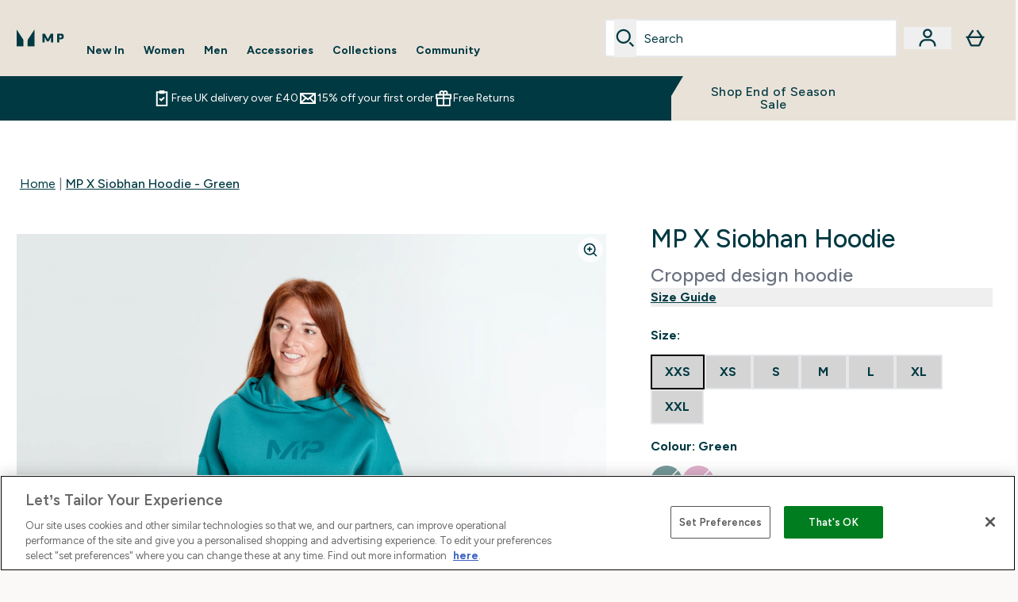

--- FILE ---
content_type: text/html
request_url: https://www.mp.com/fragments/productGalleryFragment
body_size: -885
content:
<figure class="carouselImages min-w-[250px] lg:min-w-full lg:my-auto "> <picture class="flex lg:w-full">   <img src="https://www.mp.com/images?url=https://static.thcdn.com/productimg/original/13154046-6734977311193660.jpg&format=webp&auto=avif&crop=1100,1200,smart" alt="MP X Siobhan Hoodie - Green - XXS Image 1" loading="eager" width="1100" height="1200" class="snap-center w-full scroll-smooth h-full object-top false false object-cover mx-auto" decoding="auto" fetchpriority="auto">  </picture>  </figure><script type="module">class t extends HTMLElement{observer;video;constructor(){super(),this.video=this.querySelector("video"),this.observer=new IntersectionObserver(e=>{e[0].isIntersecting&&this.handleVideoAutoplay()},{threshold:.25})}connectedCallback(){this.video&&this.observer.observe(this)}disconnectedCallback(){this.observer.disconnect()}handleVideoAutoplay(){this.video&&(this.video.setAttribute("autoplay",""),this.video.setAttribute("playsinline",""),this.video.play().catch(e=>{console.warn("Autoplay failed:",e)}),this.observer.unobserve(this))}}!customElements.get("gif-banner")&&customElements.define("gif-banner",t);</script>

--- FILE ---
content_type: application/x-javascript
request_url: https://www.mp.com/ssr-assets/ProductDetails.astro_astro_type_script_index_0_lang.BnHJ8Q1G.js
body_size: 177
content:
import{a,g as r}from"./addToBasket.AUfOUWVo.js";import{u as c,f as d}from"./index.CO-XzKf8.js";import{i as u}from"./sizeGuide.CpYIX7CK.js";import{i as l}from"./init-quantity-selector.kuOM4ZgD.js";import"./session.DX-b7HZ3.js";import"./paymentUtils.Dl4Vhtlk.js";a();l();u();const s=document.querySelector("#product-reviews"),i=document.querySelector("[aria-controls=product-description-reviews]"),m=document.getElementById("reviews-wrapper"),n=document.getElementById("product-details");s&&s.addEventListener("click",()=>{i&&i.ariaExpanded==="false"&&i.click(),m.scrollIntoView({behavior:"smooth"}),setTimeout(()=>{const t=document.getElementById("reviews");t&&t.focus()},600)});const p=document.getElementById("add-to-bag-info-message"),w=document.getElementById("product-details")?.dataset?.hasSubscription,b=document.getElementById("add-to-basket")?.dataset?.sku,{lang:f}=window;w&&await c({operation:"ProductPageBasket",variables:{id:r(),currency:window.siteObj.currency,shippingDestination:window.siteObj.country,hasSubscriptions:window.tenantConfig?.features?.hasSubscriptions}}).then(t=>{const e=t?.data?.basket?.items;if(e&&(window.__BASKETITEMS__=e),e?.some(o=>o.subscriptionContract?.id&&o.id?.includes(b))){const o=window.altitude.i18n(()=>f.altitude.subscriptions.alert.info1);d(`/fragments/alertFragment/?type=info&message=${o}`,p)}});const g=()=>{n.querySelectorAll(".elements-variations-button-oos")?.forEach(e=>{e.setAttribute("aria-label",window.altitude.i18n(()=>window.lang.altitude.addtobasket.button.unavailable.text))})},v={childList:!0,subtree:!0},B=new MutationObserver(t=>{g()});B.observe(n,v);


--- FILE ---
content_type: text/plain;charset=UTF-8
request_url: https://www.mp.com/api/operation/ProductVariants/
body_size: -493
content:
{"data":{"product":{"sku":13154046,"variants":[{"title":"MP X Siobhan Hoodie - Green - XXS","sku":13154047,"inStock":false,"maxPerOrder":null,"preorderReleaseDate":"2021-06-10","images":[],"product":{"images":[{"original":"https://static.thcdn.com/productimg/original/13154046-6734977311193660.jpg","altText":null},{"original":"https://static.thcdn.com/productimg/original/13154046-1334977311106960.jpg","altText":null},{"original":"https://static.thcdn.com/productimg/original/13154046-1684977311020338.jpg","altText":null},{"original":"https://static.thcdn.com/productimg/original/13154046-1384977310915704.jpg","altText":null},{"original":"https://static.thcdn.com/productimg/original/13154046-1374977310840200.jpg","altText":null}],"sku":13154046},"buyNowPayLaterProviders":[],"choices":[{"optionKey":"Size","key":"XXS","colour":null,"title":"XXS"},{"optionKey":"Colour","key":"Green","colour":"#3B6E6E","title":"Green"}],"price":{"price":{"currency":"GBP","amount":"15.99","displayValue":"£15.99"},"rrp":{"currency":"GBP","amount":"38.0","displayValue":"£38.00"}},"content":[{"key":"range","value":{"__typename":"ProductContentStringListValue","stringListValue":["Clothing"]}},{"key":"brand","value":{"__typename":"ProductContentStringListValue","stringListValue":["MP"]}}]},{"title":"MP X Siobhan Hoodie - Green - XS","sku":13154048,"inStock":false,"maxPerOrder":null,"preorderReleaseDate":"2022-08-01","images":[],"product":{"images":[{"original":"https://static.thcdn.com/productimg/original/13154046-6734977311193660.jpg","altText":null},{"original":"https://static.thcdn.com/productimg/original/13154046-1334977311106960.jpg","altText":null},{"original":"https://static.thcdn.com/productimg/original/13154046-1684977311020338.jpg","altText":null},{"original":"https://static.thcdn.com/productimg/original/13154046-1384977310915704.jpg","altText":null},{"original":"https://static.thcdn.com/productimg/original/13154046-1374977310840200.jpg","altText":null}],"sku":13154046},"buyNowPayLaterProviders":[],"choices":[{"optionKey":"Size","key":"XS","colour":null,"title":"XS"},{"optionKey":"Colour","key":"Green","colour":"#3B6E6E","title":"Green"}],"price":{"price":{"currency":"GBP","amount":"15.99","displayValue":"£15.99"},"rrp":{"currency":"GBP","amount":"38.0","displayValue":"£38.00"}},"content":[{"key":"range","value":{"__typename":"ProductContentStringListValue","stringListValue":["Clothing"]}},{"key":"brand","value":{"__typename":"ProductContentStringListValue","stringListValue":["MP"]}}]},{"title":"MP X Siobhan Hoodie - Green - S","sku":13154049,"inStock":false,"maxPerOrder":null,"preorderReleaseDate":"2022-08-01","images":[],"product":{"images":[{"original":"https://static.thcdn.com/productimg/original/13154046-6734977311193660.jpg","altText":null},{"original":"https://static.thcdn.com/productimg/original/13154046-1334977311106960.jpg","altText":null},{"original":"https://static.thcdn.com/productimg/original/13154046-1684977311020338.jpg","altText":null},{"original":"https://static.thcdn.com/productimg/original/13154046-1384977310915704.jpg","altText":null},{"original":"https://static.thcdn.com/productimg/original/13154046-1374977310840200.jpg","altText":null}],"sku":13154046},"buyNowPayLaterProviders":[],"choices":[{"optionKey":"Size","key":"S","colour":null,"title":"S"},{"optionKey":"Colour","key":"Green","colour":"#3B6E6E","title":"Green"}],"price":{"price":{"currency":"GBP","amount":"15.99","displayValue":"£15.99"},"rrp":{"currency":"GBP","amount":"38.0","displayValue":"£38.00"}},"content":[{"key":"range","value":{"__typename":"ProductContentStringListValue","stringListValue":["Clothing"]}},{"key":"brand","value":{"__typename":"ProductContentStringListValue","stringListValue":["MP"]}}]},{"title":"MP X Siobhan Hoodie - Green - M","sku":13154050,"inStock":false,"maxPerOrder":null,"preorderReleaseDate":"2022-08-01","images":[],"product":{"images":[{"original":"https://static.thcdn.com/productimg/original/13154046-6734977311193660.jpg","altText":null},{"original":"https://static.thcdn.com/productimg/original/13154046-1334977311106960.jpg","altText":null},{"original":"https://static.thcdn.com/productimg/original/13154046-1684977311020338.jpg","altText":null},{"original":"https://static.thcdn.com/productimg/original/13154046-1384977310915704.jpg","altText":null},{"original":"https://static.thcdn.com/productimg/original/13154046-1374977310840200.jpg","altText":null}],"sku":13154046},"buyNowPayLaterProviders":[],"choices":[{"optionKey":"Size","key":"M","colour":null,"title":"M"},{"optionKey":"Colour","key":"Green","colour":"#3B6E6E","title":"Green"}],"price":{"price":{"currency":"GBP","amount":"15.99","displayValue":"£15.99"},"rrp":{"currency":"GBP","amount":"38.0","displayValue":"£38.00"}},"content":[{"key":"range","value":{"__typename":"ProductContentStringListValue","stringListValue":["Clothing"]}},{"key":"brand","value":{"__typename":"ProductContentStringListValue","stringListValue":["MP"]}}]},{"title":"MP X Siobhan Hoodie - Green - L","sku":13154051,"inStock":false,"maxPerOrder":null,"preorderReleaseDate":"2022-08-01","images":[],"product":{"images":[{"original":"https://static.thcdn.com/productimg/original/13154046-6734977311193660.jpg","altText":null},{"original":"https://static.thcdn.com/productimg/original/13154046-1334977311106960.jpg","altText":null},{"original":"https://static.thcdn.com/productimg/original/13154046-1684977311020338.jpg","altText":null},{"original":"https://static.thcdn.com/productimg/original/13154046-1384977310915704.jpg","altText":null},{"original":"https://static.thcdn.com/productimg/original/13154046-1374977310840200.jpg","altText":null}],"sku":13154046},"buyNowPayLaterProviders":[],"choices":[{"optionKey":"Size","key":"L","colour":null,"title":"L"},{"optionKey":"Colour","key":"Green","colour":"#3B6E6E","title":"Green"}],"price":{"price":{"currency":"GBP","amount":"15.99","displayValue":"£15.99"},"rrp":{"currency":"GBP","amount":"38.0","displayValue":"£38.00"}},"content":[{"key":"range","value":{"__typename":"ProductContentStringListValue","stringListValue":["Clothing"]}},{"key":"brand","value":{"__typename":"ProductContentStringListValue","stringListValue":["MP"]}}]},{"title":"MP X Siobhan Hoodie - Green - XL","sku":13154052,"inStock":false,"maxPerOrder":null,"preorderReleaseDate":"2022-08-01","images":[],"product":{"images":[{"original":"https://static.thcdn.com/productimg/original/13154046-6734977311193660.jpg","altText":null},{"original":"https://static.thcdn.com/productimg/original/13154046-1334977311106960.jpg","altText":null},{"original":"https://static.thcdn.com/productimg/original/13154046-1684977311020338.jpg","altText":null},{"original":"https://static.thcdn.com/productimg/original/13154046-1384977310915704.jpg","altText":null},{"original":"https://static.thcdn.com/productimg/original/13154046-1374977310840200.jpg","altText":null}],"sku":13154046},"buyNowPayLaterProviders":[],"choices":[{"optionKey":"Size","key":"XL","colour":null,"title":"XL"},{"optionKey":"Colour","key":"Green","colour":"#3B6E6E","title":"Green"}],"price":{"price":{"currency":"GBP","amount":"15.99","displayValue":"£15.99"},"rrp":{"currency":"GBP","amount":"38.0","displayValue":"£38.00"}},"content":[{"key":"range","value":{"__typename":"ProductContentStringListValue","stringListValue":["Clothing"]}},{"key":"brand","value":{"__typename":"ProductContentStringListValue","stringListValue":["MP"]}}]},{"title":"MP X Siobhan Hoodie - Green - XXL","sku":13154053,"inStock":false,"maxPerOrder":null,"preorderReleaseDate":"2021-06-10","images":[],"product":{"images":[{"original":"https://static.thcdn.com/productimg/original/13154046-6734977311193660.jpg","altText":null},{"original":"https://static.thcdn.com/productimg/original/13154046-1334977311106960.jpg","altText":null},{"original":"https://static.thcdn.com/productimg/original/13154046-1684977311020338.jpg","altText":null},{"original":"https://static.thcdn.com/productimg/original/13154046-1384977310915704.jpg","altText":null},{"original":"https://static.thcdn.com/productimg/original/13154046-1374977310840200.jpg","altText":null}],"sku":13154046},"buyNowPayLaterProviders":[],"choices":[{"optionKey":"Size","key":"XXL","colour":null,"title":"XXL"},{"optionKey":"Colour","key":"Green","colour":"#3B6E6E","title":"Green"}],"price":{"price":{"currency":"GBP","amount":"15.99","displayValue":"£15.99"},"rrp":{"currency":"GBP","amount":"38.0","displayValue":"£38.00"}},"content":[{"key":"range","value":{"__typename":"ProductContentStringListValue","stringListValue":["Clothing"]}},{"key":"brand","value":{"__typename":"ProductContentStringListValue","stringListValue":["MP"]}}]},{"title":"MP X Sinead Hoodie - Pink - XXS","sku":13154037,"inStock":false,"maxPerOrder":null,"preorderReleaseDate":"2021-06-10","images":[],"product":{"images":[{"original":"https://static.thcdn.com/productimg/original/13154035-7404977311575773.jpg","altText":null},{"original":"https://static.thcdn.com/productimg/original/13154035-2104977311502933.jpg","altText":null},{"original":"https://static.thcdn.com/productimg/original/13154035-1634977311429850.jpg","altText":null},{"original":"https://static.thcdn.com/productimg/original/13154035-1564977311350008.jpg","altText":null},{"original":"https://static.thcdn.com/productimg/original/13154035-1674977311271351.jpg","altText":null}],"sku":13154035},"buyNowPayLaterProviders":[{"providerName":"klarna_slice","displayName":"klarna slice","numberOfInstalments":3,"instalmentAmount":{"currency":"GBP","amount":"12.66","displayValue":"£12.66"},"landingPageLink":"/klarna.list"}],"choices":[{"optionKey":"Size","key":"XXS","colour":null,"title":"XXS"},{"optionKey":"Colour","key":"Pink","colour":"#D290B5","title":"Pink"}],"price":{"price":{"currency":"GBP","amount":"38.0","displayValue":"£38.00"},"rrp":{"currency":"GBP","amount":"38.0","displayValue":"£38.00"}},"content":[{"key":"range","value":{"__typename":"ProductContentStringListValue","stringListValue":["Clothing"]}},{"key":"brand","value":{"__typename":"ProductContentStringListValue","stringListValue":["MP"]}}]},{"title":"MP X Sinead Hoodie - Pink - XS","sku":13154039,"inStock":false,"maxPerOrder":null,"preorderReleaseDate":"2022-08-01","images":[],"product":{"images":[{"original":"https://static.thcdn.com/productimg/original/13154035-7404977311575773.jpg","altText":null},{"original":"https://static.thcdn.com/productimg/original/13154035-2104977311502933.jpg","altText":null},{"original":"https://static.thcdn.com/productimg/original/13154035-1634977311429850.jpg","altText":null},{"original":"https://static.thcdn.com/productimg/original/13154035-1564977311350008.jpg","altText":null},{"original":"https://static.thcdn.com/productimg/original/13154035-1674977311271351.jpg","altText":null}],"sku":13154035},"buyNowPayLaterProviders":[{"providerName":"klarna_slice","displayName":"klarna slice","numberOfInstalments":3,"instalmentAmount":{"currency":"GBP","amount":"12.66","displayValue":"£12.66"},"landingPageLink":"/klarna.list"}],"choices":[{"optionKey":"Size","key":"XS","colour":null,"title":"XS"},{"optionKey":"Colour","key":"Pink","colour":"#D290B5","title":"Pink"}],"price":{"price":{"currency":"GBP","amount":"38.0","displayValue":"£38.00"},"rrp":{"currency":"GBP","amount":"38.0","displayValue":"£38.00"}},"content":[{"key":"range","value":{"__typename":"ProductContentStringListValue","stringListValue":["Clothing"]}},{"key":"brand","value":{"__typename":"ProductContentStringListValue","stringListValue":["MP"]}}]},{"title":"MP X Sinead Hoodie - Pink - S","sku":13154041,"inStock":false,"maxPerOrder":null,"preorderReleaseDate":"2022-08-01","images":[],"product":{"images":[{"original":"https://static.thcdn.com/productimg/original/13154035-7404977311575773.jpg","altText":null},{"original":"https://static.thcdn.com/productimg/original/13154035-2104977311502933.jpg","altText":null},{"original":"https://static.thcdn.com/productimg/original/13154035-1634977311429850.jpg","altText":null},{"original":"https://static.thcdn.com/productimg/original/13154035-1564977311350008.jpg","altText":null},{"original":"https://static.thcdn.com/productimg/original/13154035-1674977311271351.jpg","altText":null}],"sku":13154035},"buyNowPayLaterProviders":[{"providerName":"klarna_slice","displayName":"klarna slice","numberOfInstalments":3,"instalmentAmount":{"currency":"GBP","amount":"12.66","displayValue":"£12.66"},"landingPageLink":"/klarna.list"}],"choices":[{"optionKey":"Size","key":"S","colour":null,"title":"S"},{"optionKey":"Colour","key":"Pink","colour":"#D290B5","title":"Pink"}],"price":{"price":{"currency":"GBP","amount":"38.0","displayValue":"£38.00"},"rrp":{"currency":"GBP","amount":"38.0","displayValue":"£38.00"}},"content":[{"key":"range","value":{"__typename":"ProductContentStringListValue","stringListValue":["Clothing"]}},{"key":"brand","value":{"__typename":"ProductContentStringListValue","stringListValue":["MP"]}}]},{"title":"MP X Sinead Hoodie - Pink - M","sku":13154042,"inStock":false,"maxPerOrder":null,"preorderReleaseDate":"2022-08-01","images":[],"product":{"images":[{"original":"https://static.thcdn.com/productimg/original/13154035-7404977311575773.jpg","altText":null},{"original":"https://static.thcdn.com/productimg/original/13154035-2104977311502933.jpg","altText":null},{"original":"https://static.thcdn.com/productimg/original/13154035-1634977311429850.jpg","altText":null},{"original":"https://static.thcdn.com/productimg/original/13154035-1564977311350008.jpg","altText":null},{"original":"https://static.thcdn.com/productimg/original/13154035-1674977311271351.jpg","altText":null}],"sku":13154035},"buyNowPayLaterProviders":[{"providerName":"klarna_slice","displayName":"klarna slice","numberOfInstalments":3,"instalmentAmount":{"currency":"GBP","amount":"12.66","displayValue":"£12.66"},"landingPageLink":"/klarna.list"}],"choices":[{"optionKey":"Size","key":"M","colour":null,"title":"M"},{"optionKey":"Colour","key":"Pink","colour":"#D290B5","title":"Pink"}],"price":{"price":{"currency":"GBP","amount":"38.0","displayValue":"£38.00"},"rrp":{"currency":"GBP","amount":"38.0","displayValue":"£38.00"}},"content":[{"key":"range","value":{"__typename":"ProductContentStringListValue","stringListValue":["Clothing"]}},{"key":"brand","value":{"__typename":"ProductContentStringListValue","stringListValue":["MP"]}}]},{"title":"MP X Sinead Hoodie - Pink - L","sku":13154043,"inStock":false,"maxPerOrder":null,"preorderReleaseDate":"2022-08-01","images":[],"product":{"images":[{"original":"https://static.thcdn.com/productimg/original/13154035-7404977311575773.jpg","altText":null},{"original":"https://static.thcdn.com/productimg/original/13154035-2104977311502933.jpg","altText":null},{"original":"https://static.thcdn.com/productimg/original/13154035-1634977311429850.jpg","altText":null},{"original":"https://static.thcdn.com/productimg/original/13154035-1564977311350008.jpg","altText":null},{"original":"https://static.thcdn.com/productimg/original/13154035-1674977311271351.jpg","altText":null}],"sku":13154035},"buyNowPayLaterProviders":[{"providerName":"klarna_slice","displayName":"klarna slice","numberOfInstalments":3,"instalmentAmount":{"currency":"GBP","amount":"12.66","displayValue":"£12.66"},"landingPageLink":"/klarna.list"}],"choices":[{"optionKey":"Size","key":"L","colour":null,"title":"L"},{"optionKey":"Colour","key":"Pink","colour":"#D290B5","title":"Pink"}],"price":{"price":{"currency":"GBP","amount":"38.0","displayValue":"£38.00"},"rrp":{"currency":"GBP","amount":"38.0","displayValue":"£38.00"}},"content":[{"key":"range","value":{"__typename":"ProductContentStringListValue","stringListValue":["Clothing"]}},{"key":"brand","value":{"__typename":"ProductContentStringListValue","stringListValue":["MP"]}}]},{"title":"MP X Sinead Hoodie - Pink - XL","sku":13154044,"inStock":false,"maxPerOrder":null,"preorderReleaseDate":"2022-08-01","images":[],"product":{"images":[{"original":"https://static.thcdn.com/productimg/original/13154035-7404977311575773.jpg","altText":null},{"original":"https://static.thcdn.com/productimg/original/13154035-2104977311502933.jpg","altText":null},{"original":"https://static.thcdn.com/productimg/original/13154035-1634977311429850.jpg","altText":null},{"original":"https://static.thcdn.com/productimg/original/13154035-1564977311350008.jpg","altText":null},{"original":"https://static.thcdn.com/productimg/original/13154035-1674977311271351.jpg","altText":null}],"sku":13154035},"buyNowPayLaterProviders":[{"providerName":"klarna_slice","displayName":"klarna slice","numberOfInstalments":3,"instalmentAmount":{"currency":"GBP","amount":"12.66","displayValue":"£12.66"},"landingPageLink":"/klarna.list"}],"choices":[{"optionKey":"Size","key":"XL","colour":null,"title":"XL"},{"optionKey":"Colour","key":"Pink","colour":"#D290B5","title":"Pink"}],"price":{"price":{"currency":"GBP","amount":"38.0","displayValue":"£38.00"},"rrp":{"currency":"GBP","amount":"38.0","displayValue":"£38.00"}},"content":[{"key":"range","value":{"__typename":"ProductContentStringListValue","stringListValue":["Clothing"]}},{"key":"brand","value":{"__typename":"ProductContentStringListValue","stringListValue":["MP"]}}]},{"title":"MP X Sinead Hoodie - Pink - XXL","sku":13154045,"inStock":false,"maxPerOrder":null,"preorderReleaseDate":"2021-06-10","images":[],"product":{"images":[{"original":"https://static.thcdn.com/productimg/original/13154035-7404977311575773.jpg","altText":null},{"original":"https://static.thcdn.com/productimg/original/13154035-2104977311502933.jpg","altText":null},{"original":"https://static.thcdn.com/productimg/original/13154035-1634977311429850.jpg","altText":null},{"original":"https://static.thcdn.com/productimg/original/13154035-1564977311350008.jpg","altText":null},{"original":"https://static.thcdn.com/productimg/original/13154035-1674977311271351.jpg","altText":null}],"sku":13154035},"buyNowPayLaterProviders":[{"providerName":"klarna_slice","displayName":"klarna slice","numberOfInstalments":3,"instalmentAmount":{"currency":"GBP","amount":"12.66","displayValue":"£12.66"},"landingPageLink":"/klarna.list"}],"choices":[{"optionKey":"Size","key":"XXL","colour":null,"title":"XXL"},{"optionKey":"Colour","key":"Pink","colour":"#D290B5","title":"Pink"}],"price":{"price":{"currency":"GBP","amount":"38.0","displayValue":"£38.00"},"rrp":{"currency":"GBP","amount":"38.0","displayValue":"£38.00"}},"content":[{"key":"range","value":{"__typename":"ProductContentStringListValue","stringListValue":["Clothing"]}},{"key":"brand","value":{"__typename":"ProductContentStringListValue","stringListValue":["MP"]}}]}]}},"extensions":{"ray":"o7yY2_KvEfCEb-sbtf8G5A","server":"PRODUCTION-H-DKTSQ","flags":[],"experiments":{},"rateLimitersFiring":[{"rateLimitingBucket":"MARKETING_MATERIAL_SIGN_UP","captchaBypassAvailable":[{"type":"V2_VISIBLE","siteKey":"6LfnycwUAAAAAB7-1P6KUSEnq3xP5V7LatlunIkv"},{"type":"V2_INVISIBLE","siteKey":"6LffycwUAAAAAC0l5Run31NYxieDDbU_bhulLv0V"}]},{"rateLimitingBucket":"REFERRAL_EMAIL","captchaBypassAvailable":[{"type":"V2_VISIBLE","siteKey":"6LfnycwUAAAAAB7-1P6KUSEnq3xP5V7LatlunIkv"},{"type":"V2_INVISIBLE","siteKey":"6LffycwUAAAAAC0l5Run31NYxieDDbU_bhulLv0V"}]}],"surrogateControl":{"noStore":true,"maxAge":null,"swr":null,"sie":null,"scope":null}}}

--- FILE ---
content_type: application/x-javascript
request_url: https://www.mp.com/ssr-assets/addToBasket.AUfOUWVo.js
body_size: 7093
content:
import{u as f,f as A,a as j,b as te,k as ne}from"./index.CO-XzKf8.js";import{s as ae,p as re}from"./session.DX-b7HZ3.js";const Q=({id:e,items:t,selectYourSample:a,chargePrice:n,totalQuantity:r})=>{const s=sessionStorage.getItem("miniBasketData"),c={id:e,items:t??s?.items,selectYourSample:a??s?.selectYourSample,chargePrice:n??s?.chargePrice,totalQuantity:r??s?.totalQuantity};sessionStorage.setItem("miniBasketData",JSON.stringify(c)),n?.amount!==void 0&&window.Tracker&&(delete window.Tracker.store.totalPrice,window.Tracker.store.set("totalPrice",n.amount))};let k=null,q=[],D=!1,S=0,C=!1,v="NOT_SUBSCRIBED",O=window?.__BASKET__DATA;const M=window?.tenantConfig?.application?.features?.premierDelivery?.enabled,P=window?.tenantConfig?.application?.features?.premierDelivery?.sku,x=window?.tenantConfig?.application?.features?.premierDelivery?.subscribedStates;function se(e,t){let a;return function(...r){const s=()=>{clearTimeout(a),e(...r)};clearTimeout(a),a=setTimeout(s,t)}}function H(){const e=document.getElementById("no-basket-item"),t=document.getElementById("basket-recs"),a=t?.hasAttribute("data-flyout-basket");if(!e&&t){let l=!1;async function g(E){E.forEach(_=>{_?.isIntersecting&&!l&&(l=!0,A("/fragments/basketRecsFragment",t,{triggerAddedToBagModal:!a}))})}new IntersectionObserver(g,{rootMargin:"0px",threshold:.1})?.observe(t),M&&pe(),ce()}const n=document.getElementById("promo-code-input"),r=document.getElementById("promo-code-add"),s=se(l=>{fe(l)},300);n?.addEventListener("keypress",l=>{if(l.key==="Enter"&&l.target?.value){if(l.preventDefault(),r?.disabled)return;T(!0),s(l.target?.value)}}),r?.addEventListener("click",()=>{!n.value||r?.disabled||(T(!0),s(n.value))}),document.getElementById("promo-code-remove")?.addEventListener("click",()=>{ye()});const i=document.getElementById("premier-delivery-subscribe-btn");i&&i.addEventListener("click",be);const b=document?.querySelectorAll(".sample-item"),w=document.getElementById("gwp-checkbox");b?.length&&b?.forEach(l=>{l?.addEventListener("click",ke)}),w&&window.innerWidth>=1440&&(w.checked=!0);const u=document.getElementById("mobile-checkout-start"),o=document.getElementById("desktop-checkout-start"),d=[...document.querySelectorAll(".payment-option")],p=[u,o,...d];p?.length&&p?.forEach(l=>{l?.addEventListener("click",ge)}),ie(),oe()}function ie(){document.addEventListener("click",e=>{const t=e.target.closest('a[class*="upsellProduct"]');if(t)try{const n=new URL(t.href,window.location.origin).searchParams.get("buylist");n&&sessionStorage.setItem("upsellBuylist",n)}catch(a){console.error("Error tracking upsell product:",a)}},!0)}function oe(){const e=sessionStorage.getItem("upsellBuylist");if(e){sessionStorage.removeItem("upsellBuylist");try{const[t,a]=e.split(":");if(t&&window.Tracker?.handlers?.addToCart){const n=O?.items?.find(r=>r.id?.includes(t)||r.product?.product?.sku===parseInt(t));if(n){const r=n?.id?.includes("~")?n?.id?.split("~")?.[1]:n?.id,s={master_id:n?.product?.product?.sku,item_id:parseInt(r),item_name:n?.product?.product?.title,item_brand:n?.product?.product?.content?.find(i=>i?.key==="brand")?.value?.stringListValue?.[0]||"",value:parseFloat(n?.totalChargePrice?.amount)||0,price:parseFloat(n?.totalChargePrice?.amount)||0,quantity:parseInt(a)||1,variant:n?.product?.choices?.[0]?.key,currency:window?.siteObj?.currency},c=window.Tracker.store.get("basket")||{};c[r]=s,window.Tracker.store.set("basket",c),window.Tracker.handlers.addToCart(parseInt(r),parseInt(a)||1)}}}catch(t){console.error("Error firing upsell tracking:",t)}}}function ce(){class e extends HTMLElement{constructor(){super();let a=this.getAttribute("sku");const n=this.getAttribute("itemId");this.querySelector(".supersize-item")?.addEventListener("click",()=>ue(n||a));const s=this.querySelector(".decrease-quantity"),c=this.querySelector(".increase-quantity"),i=this.querySelector(".quantity");s&&!s?.disabled&&s?.addEventListener("click",()=>{L(n||a,parseInt(i.value)-1,"decrement")}),c&&!c?.disabled&&c.addEventListener("click",()=>{L(n||a,parseInt(i.value)+1,"increment")}),i&&i.addEventListener("blur",d=>{const p=parseInt(d.target.value),l=parseInt(d.target.defaultValue||d.target.getAttribute("value"));if(p!==l&&p>=1&&!isNaN(p)){const g=parseInt(d.target.max),B=g&&p>g?g:p;L(n||a,B,B>l?"increment":"decrement")}else(isNaN(p)||p<1)&&(d.target.value=l)});const b=this.querySelector(".subscribe-now"),w=b?.dataset?.recommendedContractId,u=this.querySelectorAll(".contractFrequency");b?.addEventListener("click",()=>N(a,w)),u?.forEach(d=>d.onclick=async()=>N(a,d.dataset.contractId)),this.querySelector(".remove-product")?.addEventListener("click",d=>le(d,n))}}customElements.get("basket-item")||customElements.define("basket-item",e)}function de(e,t){const a=new Set(Object.keys(t)),n=e.find(r=>!a.has(r.id));return{master_id:n?.product?.product?.sku,item_id:parseInt(n?.id.includes("~")?n?.id?.split("~")?.[1]:n?.id),item_brand:n?.product?.product?.content?.find(r=>r?.key==="brand")?.value?.stringListValue?.[0]||"",item_name:n?.product?.product?.title,quantity:parseInt(n?.quantity),price:parseFloat(n?.product?.price?.rrp?.amount),value:parseFloat(n?.product?.price?.price?.amount),discount:parseFloat((parseFloat(n?.product?.price?.rrp?.amount||0)-parseFloat(n?.product?.price?.price?.amount||0)).toFixed(2)),index:n?.index,variant:n?.product?.choices?.[0]?.key,currency:window?.siteObj?.currency}}async function ue(e){try{await f({operation:"SupersizeProduct",variables:{id:m()||null,itemId:e,currency:window.siteObj.currency,hasSubscriptions:window.tenantConfig?.features?.hasSubscriptions,enableAdvancedBYOB:window.tenantConfig?.features?.enableAdvancedBYOB,shippingDestination:window.siteObj.country}}).then(t=>{if(t?.errors)return;y(t?.data?.supersizeProductInBasket);const a=t.data.supersizeProductInBasket.items,n=window.Tracker.store.get("basket"),r=de(a,n);if(console.log("New supersized item found:",r),r){const s=n;window.Tracker.handlers.removeFromCart(e),delete s[e],s[r.item_id]=r,delete window.Tracker.store.basket,window.Tracker.store.set("basket",s),window.Tracker.handlers.addToCart(r.item_id)}})}catch(t){console.error(t)}}async function L(e,t,a){await f({operation:"UpdateBasketQuantity",variables:{id:m(),itemId:e,quantity:parseInt(t),currency:window.siteObj.currency,shippingDestination:window.siteObj.country,hasSubscriptions:window.tenantConfig?.features?.hasSubscriptions,enableAdvancedBYOB:window.tenantConfig?.features?.enableAdvancedBYOB}}).then(async n=>{n?.errors||(await y(n?.data?.updateProductQuantityInBasket),window.Tracker.handlers.updateCart(e),a==="decrement"?window.Tracker.handlers.removeFromCart(e,t||1):window.Tracker.handlers.addToCart(e,t||1))})}async function N(e,t){await f({operation:"ChangeProductSubscriptionContractInBasket",variables:{id:m()||null,sku:parseInt(e),contractId:t,currency:window.siteObj.currency,shippingDestination:window.siteObj.country,hasSubscriptions:window.tenantConfig?.features?.hasSubscriptions,enableAdvancedBYOB:window.tenantConfig?.features?.enableAdvancedBYOB,toSubscription:!0}}).then(a=>{if(!a?.errors){const n=a?.data?.changeProductSubscriptionContractInBasket;if(y(n),window.Tracker?.handlers?.changeSubscription){const r=n?.items?.find(s=>s.id?.includes(e)||s.product?.sku===parseInt(e));r&&window.Tracker.handlers.changeSubscription(e,t,r)}}})}async function le(e,t){const a=e.target.dataset.sampleid,n=e.target.dataset.tierid;a&&n?V(t,a,n):await f({operation:"RemoveProduct",variables:{id:m(),itemId:t,currency:window.siteObj.currency,hasSubscriptions:window.tenantConfig?.features?.hasSubscriptions,enableAdvancedBYOB:window.tenantConfig?.features?.enableAdvancedBYOB,shippingDestination:window.siteObj.country}}).then(async r=>{!r?.errors&&await y(r?.data?.removeProductFromBasket),window.Tracker.handlers.removeFromCart(t)})}function R(e){if(!M||!P)return;const t=document.getElementById("premier-delivery-section");if(!t)return;O?.items?.some?.(n=>n?.id===P)||x?.includes(e)?t.classList.add("hidden"):t.classList.remove("hidden")}function pe(){!M||!P||(ae?.subscribe(e=>{const t=!C;C=e,t&&C&&x?.includes(v)&&U(),R(v)}),re?.subscribe(e=>{v=e,C&&x?.includes(v)&&U(),R(v)}))}async function U(){O?.items?.some?.(t=>t?.id===P)&&await me()}async function me(){const e=window?.tenantConfig?.features?.premierDelivery?.sku;if(e)try{await f({operation:"RemoveProduct",variables:{id:m(),itemId:e,currency:window.siteObj.currency,hasSubscriptions:window.tenantConfig?.features?.hasSubscriptions,enableAdvancedBYOB:window.tenantConfig?.features?.enableAdvancedBYOB,shippingDestination:window.siteObj.country}}).then(t=>{y(t?.data?.removeProductFromBasket),window.Tracker?.handlers?.removeFromCart?.(e)})}catch(t){console.error("failed to remove premier delivery from basket:",t)}}async function we(){const e=window?.tenantConfig?.features?.premierDelivery?.sku;if(e)try{const t=await f({operation:"AddToBasket",variables:{id:m(),items:[{sku:e,quantity:1}],currency:window.siteObj?.currency,shippingDestination:window.siteObj.country,loyaltyEnabled:window.tenantConfig?.features?.loyalty?.enabled??!1,enableAdvancedBYOB:window.tenantConfig?.features?.enableAdvancedBYOB,hasSubscriptions:window.tenantConfig?.features?.hasSubscriptions}});t?.data?.addProductsToBasket&&(y(t.data.addProductsToBasket),window.Tracker?.handlers?.addToCart([{sku:e,quantity:1}],"premier-delivery-auto"))}catch(t){console.error("failed to add premier delivery:",t)}}async function be(e){e.preventDefault(),await we()}function T(e){const t=document.getElementById("promo-code-input"),a=document.getElementById("promo-code-add");e?(a?.setAttribute("disabled","disabled"),a?.classList.add("opacity-50"),t?.setAttribute("disabled","disabled"),a&&(a.innerHTML=`
        <svg class="animate-spin -ml-1 mr-2 h-4 w-4 inline-block" xmlns="http://www.w3.org/2000/svg" fill="none" viewBox="0 0 24 24">
          <circle class="opacity-25" cx="12" cy="12" r="10" stroke="currentColor" stroke-width="4"></circle>
          <path class="opacity-75" fill="currentColor" d="M4 12a8 8 0 018-8V0C5.373 0 0 5.373 0 12h4zm2 5.291A7.962 7.962 0 014 12H0c0 3.042 1.135 5.824 3 7.938l3-2.647z"></path>
        </svg>
        ${window.altitude?.i18n?window.altitude.i18n(()=>window.lang.altitude.basket.promocode.button.text):"Adding..."}
      `)):(a?.removeAttribute("disabled"),a?.classList.remove("opacity-50"),t?.removeAttribute("disabled"),a&&(a.innerHTML=window.altitude?.i18n?window.altitude.i18n(()=>window.lang.altitude.basket.promocode.button.text):"Add"))}async function z(e){return new Promise(t=>{q.push({operation:e,resolve:t}),W()})}async function W(){if(D||q.length===0)return;D=!0;const{operation:e,resolve:t}=q.shift();try{const a=await e();t(a)}catch(a){console.error("Error processing basket operation:",a),t({error:a})}finally{D=!1,W()}}async function fe(e){k&&k.abort&&k.abort();const t=window.location.pathname.includes("/basket")||window.location.pathname.includes("/my.basket");({...window.Tracker.store.get("basket")});const n=++S;try{k=new AbortController;const s=await z(async()=>{try{return await f({operation:t?"ApplyPromocode":"RefferalPromocode",variables:{id:m(),code:e,currency:window.siteObj.currency,shippingDestination:window.siteObj.country,hasSubscriptions:window.tenantConfig?.features?.hasSubscriptions,enableAdvancedBYOB:window.tenantConfig?.features?.enableAdvancedBYOB},customHeaders:{"X-Basket-Version":n}})}catch(i){if(i.name==="AbortError")return console.log("Promo code request was cancelled"),{aborted:!0};throw i}});if(s.aborted||n<S)return;const c=s?.data?.applyCodeToBasket;if(c?.items?.length){const i=["CODE_INVALID","CODE_EXPIRED","PROMO_CODE_ALREADY_USED","CODE_VALID_BUT_NOT_APPLICABLE_TO_BASKET","REFERRER_NOT_ELIGIBLE","PRODUCT_OUT_OF_STOCK","PRODUCT_MAX_PER_ORDER_EXCEEDED","BETTER_OFFER_ALREADY_APPLIED"],b=c?.newDiscountCodeOfferApplied,w=c?.messages,u=w[w?.length-1]?.type,o=u==="BETTER_OFFER_ALREADY_APPLIED";if(b||o&&c?.appliedOffers?.length>0){const d=o?"OFFER_APPLIED":u;if(window.Tracker.handlers.applyCouponSuccess({store:e,message:d}),o){const p=w.findIndex(l=>l.type==="BETTER_OFFER_ALREADY_APPLIED");p>=0&&(w[p].type="OFFER_APPLIED",w[p].message=`Discount code ${e} applied successfully.`)}}else i.includes(u)&&window.Tracker.handlers.applyCouponFailure({promoCode:e,errorMessage:u});t&&!s?.errors&&await y(c,n)}}catch(r){console.error("Error applying promo code:",r)}finally{T(!1),k=null}}async function ye(){k&&k.abort&&k.abort(),T(!0);const e=++S;try{k=new AbortController;const a=await z(async()=>{try{return await f({operation:"RemovePromocode",variables:{id:m(),currency:window.siteObj.currency,shippingDestination:window.siteObj.country,enableAdvancedBYOB:window.tenantConfig?.features?.enableAdvancedBYOB},customHeaders:{"X-Basket-Version":e}})}catch(n){if(n.name==="AbortError")return console.log("Remove promo code request was cancelled"),{aborted:!0};throw n}});if(a.aborted||e<S)return;a?.errors||await y(a?.data?.removeCodeFromBasket,e)}catch(t){console.error("Error removing promo code:",t)}finally{T(!1),k=null}}async function ke(e){const n=!(e.target?.classList?.contains("sample-info")||e.target?.classList?.contains("elements-variations-container")||e.target?.classList?.contains("elements-variations-dropdown"))&&e.currentTarget?.dataset?.master?e.currentTarget:e.target,r=n.dataset.sample,s=n.dataset.selected=="true",c=n.parentElement,i=c.dataset.id,b=c.dataset.tier,w=n.dataset.thresholdamount||0;if(n.dataset.thresholdamountdisplay,n.classList.contains("sample-info")){const o=n.dataset.sku,d=n.dataset.id,p=n.dataset.tier;he(o,d,p)}const u=parseFloat(w)===0;!r||!i||!b||!u||(s?V(r,i,b):await f({operation:"AddSelectYourSampleProductToBasket",variables:{id:m(),sampleId:i,tierId:b,sku:r,currency:window.siteObj.currency,shippingDestination:window.siteObj.country,hasSubscriptions:window.tenantConfig?.features?.hasSubscriptions,enableAdvancedBYOB:window.tenantConfig?.features?.enableAdvancedBYOB}}).then(o=>{window.Tracker.handlers.selectFreeGift(i),!o?.errors&&y(o?.data?.addSelectYourSampleProductToBasket)}))}async function V(e,t,a){await f({operation:"RemoveSelectYourSampleProductFromBasket",variables:{id:m(),sampleId:t,tierId:a,sku:e,currency:window.siteObj.currency,shippingDestination:window.siteObj.country,hasSubscriptions:window.tenantConfig?.features?.hasSubscriptions,enableAdvancedBYOB:window.tenantConfig?.features?.enableAdvancedBYOB}}).then(n=>{window.Tracker.handlers.removeFreeGift(t),!n?.errors&&y(n?.data?.removeSelectYourSampleProductFromBasket)})}function he(e,t,a){var n=window.sampleDetails.find(r=>r.id===t).tiers[a]?.sysProducts?.products.find(r=>r.sku==e);n||(n=window.sampleDetails.find(r=>r.id===t).tiers[a]?.sysProducts?.productVariants.find(r=>r.sku==e)),n&&j("/fragments/sampleDescription",{sampleData:n})}function G(){[...document.querySelectorAll(".accordion-panel")].flatMap(a=>[...a.querySelectorAll(".gwp-variations")])?.forEach(async a=>{const r=a?.children?.[1]?.dataset?.id,s=a?.dataset?.sku,c=a?.dataset?.variationSku;let i;try{i=await(await f({operation:"ProductVariations",variables:{sku:s,currency:window.siteObj?.currency||"",shippingDestination:window.siteObj?.country||"",enableWishlist:window.tenantConfig?.features?.enableWishlist||!1,hasSubscriptions:window.tenantConfig?.features?.hasSubscriptions||!1}}))?.data?.product}catch(u){console.error("Error fetching product variants:",u)}const b={defaultVariation:i?.defaultVariant,options:i?.options,variants:i?.variants,linkedOn:i?.linkedOn},w=window.sharedFunctions&&b.defaultVariation&&c?new window.sharedFunctions.Variation(r,{config:{payload:b,layout:{button:["Size","Amount","Colour","Shade","Option"]},activeVariant:c}}):null;w&&w.subscribe("variation_updated",async u=>{const o=a.parentElement;o.dataset.sample=u?.sku;const d=u?.sku,p=o?.dataset.selected=="true",l=u?.sku,g=o.parentElement,B=g?.dataset.id,E=g?.dataset.tier,_=o?.dataset.thresholdamount,ee=parseFloat(_)===0;!d||u.stock!=="true"||!B||!E||!ee||(p&&await V(l,B,E),await f({operation:"AddSelectYourSampleProductToBasket",variables:{id:m(),sampleId:B,tierId:E,sku:d,currency:window.siteObj.currency,shippingDestination:window.siteObj.country,hasSubscriptions:window.tenantConfig?.features?.hasSubscriptions,enableAdvancedBYOB:window.tenantConfig?.features?.enableAdvancedBYOB}}).then(Y=>{window.Tracker.handlers.selectFreeGift(B),!Y?.errors&&y(Y?.data?.addSelectYourSampleProductToBasket)}))})})}async function ge(e){const t=e.target?.dataset?.paymentoption||null;if(window.sampleDetails?.length){let a=0,n=0;if(window.sampleDetails?.forEach(r=>{r?.tiers?.forEach(s=>{parseFloat(s?.additionalSpendToReach?.amount||0)===0&&(a+=s?.maxSelectedProducts),n+=s?.selectedSysProducts?.products?.length||s?.selectedSysProducts?.productVariants?.length||0})}),n!==a){let r=0;window.sampleDetails.forEach(s=>s?.tiers?.forEach(c=>r+=c.selectedSysProducts?.productVariants?.length||0)),j(`/fragments/checkoutModalFragment/?selectedGifts=${r}`).then(()=>window.sharedFunctions.redirectToCheckout=F)}else F(t)}else F(t)}function F(e=null){window.Tracker.handlers.goToCheckout();const t=new URLSearchParams;e&&t.append("paymentMethod",e),window.haveSubs&&t.append("disableGuestCheckout","true"),window.tenantConfig?.features?.premierDelivery?.enabled&&t.append("purchasePremierDelivery","true");const a=t.toString();window.location.href=`/account/checkout-start${a?"?"+a:""}`}async function y(e,t=null){if(t!==null&&t<S){console.log("Skipping outdated basket update",t,S);return}O=e;const a={};document.querySelectorAll('[id^="sample-panel-v2-"]').forEach(o=>{const d=document.querySelector(`[aria-controls="${o.id}"]`);d&&(a[o.id]=d.getAttribute("aria-expanded")==="true")}),J(e?.id),Z(e?.totalQuantity),Q(e);const r=document.getElementById("minibasket-button"),s=window?.tenantConfig?.features?.enableFlyoutBasket||r?.dataset?.flyoutExperimentEnabled==="true";!window.location.pathname.includes("/basket")&&s&&await K(e),e?.chargePrice?.amount!==void 0&&(delete window.Tracker.store.totalPrice,window.Tracker.store.set("totalPrice",e.chargePrice.amount));let c;if(e?.items?.length){let o={};e?.items?.map(d=>o[d?.id]=d?.product?.product)}else c=await f({operation:"GlobalComponents",variables:{name:"basket"}}),c.data?.componentWidgets?.forEach(o=>{window.Tracker.store.set("widgets",{[o?.componentName]:o?.id})});const i=document.querySelector("basket-progress-bar");i&&(i.setAttribute("data-amountspentsofar",e?.chargePrice?.amount||0),i.setAttribute("data-amountspent-display",e?.chargePrice?.displayValue));const b=document.getElementById("basket"),u=new URLSearchParams(window.location.search).get("merge");if(e)try{await A("/fragments/basketFragment",b,{basketData:e,isMerged:u,noBasketWidget:c}),Object.entries(a).forEach(([o,d])=>{if(d){const p=document.querySelector(`[aria-controls="${o}"]`),l=document.getElementById(o);p&&l&&(p.setAttribute("aria-expanded","true"),l.hidden=!1,l.classList.add("max-h-[2000px]"),l.classList.remove("max-h-0"))}}),window.Tracker.eventBind(),H(),G(),R(v)}catch(o){console.error("Error updating basket fragment:",o)}}function Ie(){if(window.location.pathname.includes("/basket"))return;document.getElementById("minibasket-button")?.addEventListener("click",Be)}async function Be(e){const t=e.target,a=await f({operation:"Basket",variables:{id:m(),currency:window.siteObj.currency,shippingDestination:window.siteObj.country}});await te("/fragments/basketFragment",{basketData:a?.data?.basket,isMerged:!1,noBasketWidget:null,useContainerLayout:!0,disableRecs:!0},null,t);const n=document.querySelector("shared-drawer").querySelector(".modal-box"),r=document.getElementById("drawer-content"),s=document.getElementById("drawer-background-wrapper");n.classList.remove("lg:p-14"),n.classList.replace("p-6","p-0"),r.classList.replace("my-8","mt-8"),s.innerHTML='<div id="basket-recs" data-flyout-basket/>',H(),requestAnimationFrame(()=>{G()})}async function K(e){const t=document.querySelector("#drawer-content");if(t)try{await A("/fragments/basketFragment",t,{basketData:e,isMerged:!1,noBasketWidget:null,useContainerLayout:!0,disableRecs:!0});const a=document.getElementById("basket-recs");a&&await A("/fragments/basketRecsFragment",a,{triggerAddedToBagModal:!1})}catch(a){console.error("Error updating basket flyout:",a)}}const{lang:h}=window;function Te(){class e extends HTMLElement{quantityInput=this.querySelector("#quantity");atbBtn=this.querySelector("#add-to-basket");instockMsg=this.querySelector("#instock-message");constructor(){super(),this.atbBtn?.addEventListener("click",()=>{const a=this.atbBtn.dataset.sku,n=this.quantityInput?.value,r=this.atbBtn.dataset.triggerModal==="true";this.atbBtn.disabled||(window.tenantConfig?.features?.hasSubscriptions&&this.atbBtn?.dataset?.subscriptionId&&this.atbBtn?.dataset?.subscriptionId!=="undefined"?ve(this.atbBtn.dataset?.subscriptionId,[{sku:parseInt(a),quantity:parseInt(n)}],r):X([{sku:parseInt(a),quantity:parseInt(n)}],r))}),this.atbBtn&&new MutationObserver(n=>{n?.forEach(r=>{if(r.type==="attributes"&&(r.attributeName=="data-sku"||r.attributeName=="data-stock"))if(r.target.dataset.stock=="false")r.target.disabled=!0,this.atbBtn.querySelectorAll("#add-to-basket-text").forEach(s=>s.innerText=window.altitude.i18n(()=>h.altitude.addtobasket.button.unavailable.text).toUpperCase()),this.instockMsg&&(this.instockMsg.innerHTML=window.altitude.i18n(()=>h.altitude.addtobasket.shipping));else{r.target.removeAttribute("disabled");const s=r.target.dataset.preorder==="true";document.getElementById("subscribe-tab")?.classList?.contains("active")&&window.__CURRENTVARIANT__?.subscriptionContracts?.length>0?this.atbBtn.querySelectorAll("#add-to-basket-text").forEach(i=>i.innerText=window.altitude.i18n(()=>h.altitude.addtobasket.button.available.subscribetext).toUpperCase()):s?this.atbBtn.querySelectorAll("#add-to-basket-text").forEach(i=>i.innerText=window.altitude.i18n(()=>h.altitude.addtobasket.button.preorder).toUpperCase()):this.atbBtn.querySelectorAll("#add-to-basket-text").forEach(i=>i.innerText=window.altitude.i18n(()=>h.altitude.addtobasket.button.available.text).toUpperCase()),this.instockMsg?.dataset?.msn&&(this.instockMsg.innerHTML=this.instockMsg.dataset.msn)}})}).observe(this.atbBtn,{attributes:!0})}}customElements.get("add-to-basket")||customElements.define("add-to-basket",e)}async function X(e,t=!0,a){let n=t;e.length>1&&(n=!1),I({operation:"AddToBasket",variables:{id:m()||null,items:e,currency:window.siteObj.currency,shippingDestination:window.siteObj.country,loyaltyEnabled:window.tenantConfig?.features?.loyalty?.enabled??!1}},n).then(()=>{a&&(document.location.href="/basket")},r=>{console.error(r)})}function m(){const e=ne(`ElysiumBasket${window?.tenantConfig?.application?.basketCookieName}_V6`);let t=e;if(e){if(e.includes('"')&&(t=e?.replaceAll('"',"")),btoa(atob(t))===t)return atob(t)}else return null}function J(e){const t=m();if(e!==t)if(localStorage.setItem("basketId",e),e===null)document.cookie=`ElysiumBasket${window.tenantConfig?.application?.basketCookieName}_V6=; secure; path=/; domain=${$(window.__HOST__)}; Expires=Thu, 01 Jan 1970 00:00:01 GMT;`;else{const a=btoa(e);window.__HOST__.includes("thgaltitude")?document.cookie=`ElysiumBasket${window.tenantConfig?.application?.basketCookieName}_V6=${a};max-age=2500000;  path=/;`:document.cookie=`ElysiumBasket${window.tenantConfig?.application?.basketCookieName}_V6=${a}; secure; path=/;max-age=2500000; domain=${$(window.__HOST__)}`}}function $(e){return e?.includes("localhost:")?"localhost":e?.replace("https://","")?.replace("altitude.","")?.replace("uat.","")?.replace("www.","")}function Z(e){const t=document.getElementById("goToBasketLink"),a=document.getElementById("basket-count");if(!a)return!1;if(e&&Number(e)>0){Number(e)>99?a.innerText="99+":a.innerText=e,a?.classList.replace("hidden","flex");const n=e===1?h.altitude?.header?.basket?.singleitemarialabel:h.altitude?.header?.basket?.multipleitemarialabel;t&&(t.ariaLabel=window.altitude.i18n(()=>`${h.altitude?.header?.basket?.arialabel}, ${e} ${n}`))}else a?.classList.contains("flex")&&a?.classList.replace("flex","hidden"),t&&(t.ariaLabel=window.altitude.i18n(()=>h.altitude.header.basket.arialabel));delete window.Tracker.store.basketQuantity,window.Tracker.store.set("basketQuantity",e??0)}async function ve(e,t,a=!0){const n=window.__BASKETITEMS__,r=document.getElementById("subscribe-tab")?.classList.contains("active"),s=document.getElementById("subscription-drawer-content"),c=n?.find(i=>i?.id.includes(t?.[0]?.sku));r||s?c?(!c?.subscriptionContract||c?.subscriptionContract!==e)&&I({operation:"ChangeProductSubscriptionContractInBasket",variables:{id:m()||null,sku:parseInt(t?.[0]?.sku),contractId:e,currency:window.siteObj.currency,shippingDestination:window.siteObj?.country,hasSubscriptions:window.tenantConfig?.features?.hasSubscriptions,toSubscription:!0}},a):I({operation:"AddProductToBasketWithSubscriptionContract",variables:{id:m()||null,sku:parseInt(t?.[0]?.sku),quantity:parseInt(t?.[0]?.quantity),contractId:e,settings:{currency:window.siteObj?.currency,shippingDestination:window.siteObj?.country}}},a):c&&c?.subscriptionContract?I({operation:"ChangeProductSubscriptionContractInBasket",variables:{id:m()||null,sku:parseInt(t?.[0]?.sku),contractId:e,currency:window.siteObj.currency,shippingDestination:window.siteObj.country,hasSubscriptions:window.tenantConfig?.features?.hasSubscriptions,toSubscription:!1}},a):X(t,a)}async function Ce(e){const t=window.location.search.includes("edit=true"),n=new URLSearchParams(window.location.search).get("bundleId");try{let r=window.__BASKETITEMS__,s=null;if(t&&n){const i=await f({operation:"AdvanceBundleViewBasket",variables:{id:m(),currency:window.siteObj.currency,shippingDestination:window.siteObj.country}});i?.data?.basket?.items&&(r=i.data.basket.items,window.__BASKETITEMS__=r)}s=n?r?.find(i=>i.id===n):r?.find(i=>i.personalisationValues&&i.personalisationValues.length>0&&i.sku===e.sku);let c=1;e.quantity&&typeof e.quantity=="number"&&e.quantity>0?c=e.quantity:t&&c===1&&s&&s.quantity&&(c=s.quantity),c=Math.max(1,c),t&&s&&await f({operation:"RemoveProduct",variables:{id:m()||null,itemId:s.id,currency:window.siteObj.currency,shippingDestination:window.siteObj.country,hasSubscriptions:!1,enableAdvancedBYOB:!0}}),I({operation:"AddPersonalisedProductToBasket",variables:{id:m()||null,sku:e.sku,quantity:parseInt(c),personalisationValues:e.personalisationValues,settings:{currency:window.siteObj.currency,shippingDestination:window.siteObj.country}}},!1).then(()=>{document.location.href="/basket"},i=>{console.error(i)})}catch(r){console.error("Error handling personalised product:",r)}}async function I(e,t=!0){const a=e?.variables?.sku??e?.variables?.items?.[0]?.sku,n=e?.variables?.personalisationValues;try{return await f(e).then(r=>{const s=r?.data?.addProductsToBasket||r?.data?.changeProductSubscriptionContractInBasket||r?.data?.addProductToBasketWithSubscriptionContract||r?.data?.addPersonalisedProductToBasket;J(s?.id),Z(s?.totalQuantity),r?.data?.addProductsToBasket&&Q(r.data.addProductsToBasket);const c=document.querySelector("#drawer-content"),i=document.getElementById("minibasket-button"),b=window?.tenantConfig?.features?.enableFlyoutBasket||i?.dataset?.flyoutExperimentEnabled==="true";if(!window.location.pathname.includes("/basket")&&c&&b&&K(s),s?.items){let u={};s?.items?.length&&s?.items?.forEach((o,d)=>{const p=o?.id.includes("~")?o?.id?.split("~")?.[1]:o?.id;u[p]={master_id:o?.product?.product?.sku,item_id:parseInt(p),item_brand:o?.product?.product?.content?.find(l=>l?.key==="brand")?.value?.stringListValue?.[0]||"",item_name:o?.product?.product?.title,quantity:parseInt(o?.quantity),price:parseFloat(o?.product?.price?.rrp?.amount),value:parseFloat(o?.product?.price?.price?.amount),discount:parseFloat((parseFloat(o?.product?.price?.rrp?.amount||0)-parseFloat(o?.product?.price?.price?.amount||0)).toFixed(2)),index:d,variant:o?.product?.choices?.[0]?.key,currency:window?.siteObj?.currency,...o?.subscriptionContract&&{subscriptionContract:{id:o.subscriptionContract.id}}}}),delete window.Tracker.store.basket,window.Tracker.store.set("basket",u),delete window.Tracker.store.totalPrice,window.Tracker.store.set("totalPrice",s?.chargePrice?.amount||0),window.Tracker.handlers.addToCart(a,null,n)}if(window.__BASKETITEMS__=s?.items,t){const u={item:s?.items.find(o=>o.id.includes(a)),quantity:parseInt(e?.variables?.items?.[0]?.quantity||e?.variables?.quantity||1),subTotal:s?.chargePrice?.displayValue,subTotalAmount:s?.chargePrice?.amount,totalQuantity:s?.totalQuantity};j("/fragments/atbModalFragment",{modalData:u})}else{const u=document.getElementById("modal-container");u?.open&&u.close()}const w=document.getElementById("add-to-bag-info-message");w&&(w.innerHTML="")})}catch(r){throw r}}export{Ce as A,Te as a,H as b,X as c,J as d,Ie as e,Z as f,m as g,fe as h,G as i,ve as s};
